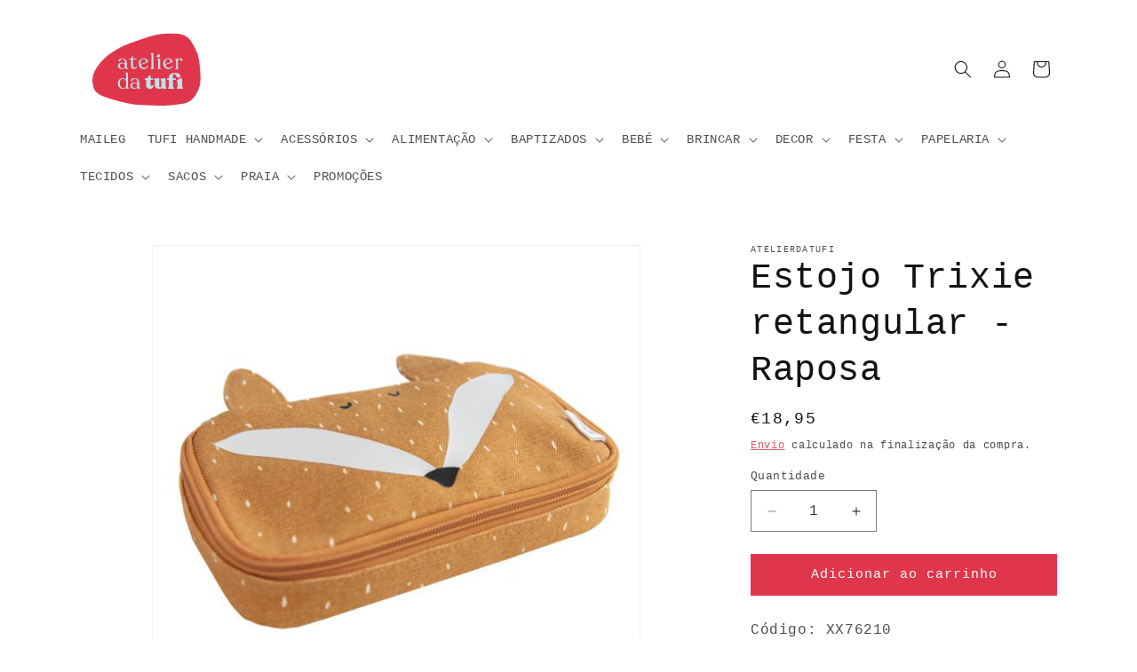

--- FILE ---
content_type: image/svg+xml
request_url: https://www.atelierdatufi.com/cdn/shop/files/ATF_LOGO_FUNDOENCARNADO_RGB_14f360ee-2fc2-4492-8cb5-5b8825089aeb.svg?v=1740583896&width=150
body_size: 1723
content:
<svg viewBox="0 0 1080 728.78" version="1.1" xmlns="http://www.w3.org/2000/svg" id="Layer_1">
  
  <defs>
    <style>
      .st0 {
        fill: #e0364b;
      }

      .st1 {
        fill: #bfe1e7;
      }
    </style>
  </defs>
  <path d="M975.23,385.47c-3.58-60.68-9.18-106.78-21.93-147.52l-1.47-4.11c-22.01-54.97-41.73-87.59-62.54-114.41-2.12-2.74-6.71-7.95-9.15-10.41-26.83-26.97-75.45-39.49-123.34-37.44-60.88-2.88-110.53,2.08-165.45,16.48-40.61,10.65-77.53,23.72-116.63,37.56-16.86,5.96-34.27,12.13-52.74,18.36-69.85,23.52-119.99,53.62-165.36,82.43-49.86,31.66-85.7,72.97-116.67,116.2-35.21,49.17-49.02,101.98-30.24,165.48,3.55,17.09,13.7,31.97,27.97,44.66,25.81,22.93,65.92,35.57,103.13,47.34,55.66,17.61,123.36,35.73,190.48,47.11l3.45.47c70.42,7.53,146.14,8.88,219.49,10.18,75.94,1.35,140.26-10.03,182.5-16.31,50.78-7.55,94.71-43.49,118.01-104.06,23.44-42.58,24.12-90.56,20.5-152.02Z" class="st0"></path>
  <g>
    <path d="M414.83,334.1v-52.81h-11.66c-1.59,0-2.65-1.06-2.65-2.65v-1.77c0-1.59.88-2.65,2.65-2.65h6.36c8.48,0,12.54-6.71,13.42-16.78.18-2.3,1.41-3.53,3-3.53h1.77c2.12,0,2.83,1.24,2.83,3.53l.18,16.78h24.37c1.41,0,2.65,1.24,2.65,2.65v1.77c0,1.59-1.24,2.65-2.65,2.65h-24.37v52.99c0,9.71,4.59,14.84,11.13,14.84,7.77,0,12.36-4.59,13.07-10.6,1.06-2.65,5.3-2.47,5.3.71,0,10.95-8.48,21.55-22.61,21.55s-22.79-8.65-22.79-26.67Z" class="st1"></path>
    <path d="M553.13,335.52c-2.12,10.6-13.78,25.26-35.86,25.26s-40.98-17.31-40.98-44.86c0-24.91,18.19-43.45,41.68-43.45,21.2,0,32.85,13.95,32.85,26.14,0,5.65-3,8.66-8.3,10.42l-48.93,16.07c4.06,15.19,14.84,24.37,29.14,24.37,13.07,0,21.37-6.89,25.26-15.37,1.59-2.47,5.65-1.94,5.12,1.41ZM491.66,310.26c0,3.18.18,6.18.71,9.01l39.39-14.13c3-1.24,4.24-3.18,4.24-6.18,0-7.95-8.48-20.84-20.67-20.84-14.31,0-23.67,14.13-23.67,32.15Z" class="st1"></path>
    <path d="M573.26,356.71v-.53c0-3.53,6.18-3.36,6.18-9.54v-99.26c0-6.89-6.18-7.95-6.18-10.6v-.35c0-1.41.88-1.94,2.47-2.83l13.78-6.71c3.53-1.77,5.48.18,5.48,2.47v117.28c0,6.18,6.89,6.01,6.89,9.54v.53c0,1.41-1.41,2.3-3.53,2.3h-21.72c-2.12,0-3.36-.88-3.36-2.3Z" class="st1"></path>
    <path d="M751.66,335.52c-2.12,10.6-13.78,25.26-35.86,25.26s-40.98-17.31-40.98-44.86c0-24.91,18.19-43.45,41.68-43.45,21.2,0,32.85,13.95,32.85,26.14,0,5.65-3,8.66-8.3,10.42l-48.93,16.07c4.06,15.19,14.84,24.37,29.14,24.37,13.07,0,21.37-6.89,25.26-15.37,1.59-2.47,5.65-1.94,5.12,1.41ZM690.19,310.26c0,3.18.18,6.18.71,9.01l39.39-14.13c3-1.24,4.24-3.18,4.24-6.18,0-7.95-8.48-20.84-20.67-20.84-14.31,0-23.67,14.13-23.67,32.15Z" class="st1"></path>
    <path d="M831.85,286.06c0,4.59-2.12,8.3-7.06,8.3-9.18,0-4.77-12.36-15.72-12.36-9.71,0-15.01,11.13-15.01,24.38v40.27c0,6.18,7.42,6.36,7.42,9.54v.71c0,1.41-1.24,2.12-3.53,2.12h-21.9c-2.3,0-3.53-.71-3.53-2.12v-.71c0-3.18,6.54-3.36,6.54-9.54v-53.69c0-6.71-7.07-6.89-7.07-10.24v-.35c0-1.24,1.06-2.3,2.65-3.18l13.42-6.01c3.36-1.59,4.59-.18,4.59,2.47v14.13c3.89-11.3,12.01-17.31,22.96-17.31s16.25,6.18,16.25,13.6Z" class="st1"></path>
    <path d="M396.1,517.55v.53c0,1.24-.88,1.94-2.65,1.94h-14.84c-1.77,0-2.83-1.24-3-2.83l-.35-8.83c-6.01,8.83-16.43,13.42-26.85,13.42-21.55,0-40.8-17.49-40.8-44.33s17.84-43.98,41.33-43.98c10.77,0,19.61,4.59,25.61,11.48v-38.51c0-7.42-7.42-7.24-7.42-10.42v-.35c0-1.41,1.06-2.3,2.65-3l14.31-4.77c3.71-1.41,5.48-.35,5.48,2.65v117.1c0,6.36,6.54,6.89,6.54,9.89ZM374.56,490.52h.18l-.18-9.01v-17.66c0-11.31-11.3-24.73-25.79-24.73s-25.79,13.25-25.96,33.03c-.35,24.2,11.66,43.63,29.32,43.8,10.07,0,22.43-8.48,22.43-25.43Z" class="st1"></path>
    <path d="M566.37,521.79c-9.3,0-16.69-2.97-22.17-8.92-5.48-5.94-8.21-14.39-8.21-25.35v-39.04h-5.3c-1.3,0-2.36-.44-3.18-1.33-.83-.88-1.24-1.91-1.24-3.09v-4.42c0-2.94,1.47-4.42,4.42-4.42h2.47c5.77,0,10.83-1.65,15.19-4.94,4.35-3.3,7.18-7.65,8.48-13.07.82-3.3,2.59-4.95,5.3-4.95h4.77c1.53,0,2.77.44,3.71,1.33.94.88,1.41,2.09,1.41,3.62v18.02h16.6c1.29,0,2.35.41,3.18,1.24.82.83,1.24,1.89,1.24,3.18v4.42c0,1.18-.41,2.21-1.24,3.09-.83.88-1.88,1.33-3.18,1.33h-16.6v39.74c0,2.47.68,4.45,2.03,5.92,1.35,1.47,3.09,2.21,5.21,2.21,4.24,0,7.95-1.88,11.13-5.65,1.41-1.53,2.94-2.09,4.59-1.68,1.65.41,2.47,1.5,2.47,3.27,0,7.77-2.77,14.63-8.3,20.58-5.54,5.95-13.13,8.92-22.79,8.92Z" class="st1"></path>
    <path d="M694.96,499.35c0,3.3.38,5.8,1.15,7.51.76,1.71,1.56,2.65,2.38,2.83.82.18,1.62.65,2.38,1.41.76.77,1.15,1.97,1.15,3.62,0,4.24-6.71,6.36-20.14,6.36-5.77,0-10.01-.71-12.72-2.12-2.71-1.41-4.36-3.77-4.95-7.07-4.59,6.6-12.66,9.89-24.2,9.89-9.07,0-16.84-3-23.32-9.01-6.48-6.01-9.71-14.13-9.71-24.38v-28.97c0-3.18-1.21-6.33-3.62-9.45-2.42-3.12-3.62-5.33-3.62-6.62v-.71c0-1.06.41-2.03,1.24-2.91.82-.88,1.88-1.38,3.18-1.5l29.32-3.89c6.24-.71,9.36.65,9.36,4.06l-.71,53.69c-.12,6.24.53,10.6,1.94,13.07,1.41,2.47,3.71,3.71,6.89,3.71,2.47,0,4.56-1.41,6.27-4.24,1.71-2.83,2.56-6.47,2.56-10.95v-34.27c0-3.18-1.21-6.33-3.62-9.45-2.41-3.12-3.62-5.33-3.62-6.62v-.71c0-1.06.41-2.03,1.24-2.91.82-.88,1.88-1.38,3.18-1.5l29.32-3.89c5.77-.71,8.66.65,8.66,4.06v60.94Z" class="st1"></path>
    <path d="M772.32,435.24c1.29,0,2.35.41,3.18,1.24.82.83,1.24,1.89,1.24,3.18v4.42c0,1.18-.41,2.21-1.24,3.09-.83.88-1.89,1.33-3.18,1.33h-17.84v50.34c0,2.47.82,4.71,2.47,6.71,1.65,2,3.29,3.83,4.95,5.48,1.65,1.65,2.47,3.18,2.47,4.59v.71c0,2.47-1.47,3.71-4.42,3.71h-42.57c-2.95,0-4.42-1.24-4.42-3.71v-.71c0-1.53,1.21-3.91,3.62-7.15,2.41-3.24,3.62-6.45,3.62-9.63v-50.34h-10.77c-1.3,0-2.36-.44-3.18-1.33-.83-.88-1.24-1.91-1.24-3.09v-4.42c0-1.29.41-2.35,1.24-3.18.82-.82,1.88-1.24,3.18-1.24h10.77v-7.06c0-10.6,4.5-19.43,13.51-26.49,9.01-7.07,21.22-10.6,36.65-10.6,13.89,0,24.7,2.5,32.41,7.51,7.71,5.01,11.57,11.63,11.57,19.87,0,3.3-1.32,6.18-3.97,8.65-2.65,2.47-5.86,3.71-9.63,3.71-4.36,0-8.04-1.03-11.04-3.09-3-2.06-5.33-4.56-6.98-7.51-1.65-2.94-3.15-5.89-4.5-8.83-1.36-2.94-2.98-5.45-4.86-7.51-1.89-2.06-4.12-3.09-6.71-3.09-4,0-7.13,1.77-9.36,5.3-2.24,3.53-3.47,7.83-3.71,12.89-.24,5.06,0,10.48.71,16.25h18.02ZM827.43,498.82c0,3.18,1.35,6.39,4.06,9.63,2.71,3.24,4.06,5.62,4.06,7.15v.71c0,2.47-1.47,3.71-4.42,3.71h-42.57c-2.94,0-4.42-1.24-4.42-3.71v-.71c0-1.53,1.21-3.91,3.62-7.15,2.41-3.24,3.62-6.45,3.62-9.63v-28.44c0-3.18-1.21-6.33-3.62-9.45-2.42-3.12-3.62-5.33-3.62-6.62v-.71c0-1.53,1.47-3,4.42-4.42l30.2-14.84c2.59-1.18,4.68-1.29,6.27-.35,1.59.94,2.38,2.41,2.38,4.42v60.41Z" class="st1"></path>
    <path d="M390.48,356.28c0,2.64-4.76,3.7-11.28,3.7-7.93,0-12.17-1.94-12.87-11.64-4.06,7.41-12.52,12.34-25.39,12.34-19.39,0-32.79-9.7-32.79-26.62-.18-16.92,13.93-26.09,32.26-26.09,9.34,0,21.39,2.64,26.15,7.05l-.35-4.76c-1.94-20.8-7.58-32.09-21.68-32.09-18.33,0-15.51,20.1-24.33,20.1-4.23,0-7.75-2.47-7.75-6.52,0-9.34,11.99-19.22,31.2-19.22,21.68,0,35.9,13.84,37.02,37.2.42,8.76-.4,26.32-.06,35.08.43,10.97,9.87,7.05,9.87,11.46M364.03,335.66l-.7-7.93c-1.76-8.29-8.99-14.1-19.39-14.1-11.99,0-20.27,7.41-20.27,18.34,0,12.87,8.46,23.1,21.16,23.1,11.81,0,19.57-8.64,19.22-19.39" class="st1"></path>
    <path d="M490.88,517.19c0,2.64-4.76,3.7-11.28,3.7-7.93,0-12.17-1.94-12.87-11.64-4.06,7.41-12.52,12.34-25.39,12.34-19.39,0-32.79-9.7-32.79-26.62-.18-16.92,13.93-26.09,32.26-26.09,9.34,0,21.39,2.64,26.15,7.05l-.35-4.76c-1.94-20.8-7.58-32.09-21.68-32.09-18.33,0-15.51,20.1-24.33,20.1-4.23,0-7.75-2.47-7.75-6.52,0-9.34,11.99-19.22,31.2-19.22,21.68,0,35.9,13.84,37.02,37.2.42,8.76-.4,26.32-.06,35.08.43,10.97,9.87,7.05,9.87,11.46M464.43,496.57l-.7-7.93c-1.76-8.29-8.99-14.1-19.39-14.1-11.99,0-20.27,7.41-20.27,18.34,0,12.87,8.46,23.1,21.16,23.1,11.81,0,19.57-8.64,19.22-19.39" class="st1"></path>
    <g>
      <path d="M627.59,356.7v-.71c0-3.36,6.37-3.36,6.37-9.56v-52.77c0-6.91-6.37-8.32-6.37-10.98v-.35c0-1.24,1.06-1.77,2.66-2.66l13.64-6.73c3.72-1.77,5.49,0,5.49,2.48v71.01c0,6.2,7.08,6.2,7.08,9.56v.71c0,1.42-1.59,2.3-3.72,2.3h-21.78c-2.13,0-3.36-.89-3.36-2.3" class="st1"></path>
      <path d="M649.15,247c-1.06-1.89-1.95-3.28-3-4.39l-.11-.11c-1.56-1.42-2.7-2.16-3.78-2.7-.11-.05-.34-.15-.46-.19-1.28-.45-3.03-.09-4.54.72-2,.85-3.51,1.78-5.05,3.1-1.14.97-2.12,1.97-3.15,3.02-.45.45-.91.92-1.41,1.41-1.87,1.84-3.01,3.58-4.02,5.21-1.11,1.79-1.61,3.67-1.93,5.54-.36,2.12.01,4.03,1.6,5.77.38.49.94.81,1.59,1,1.18.33,2.67.12,4.04-.09,2.06-.3,4.51-.77,6.84-1.45l.12-.04c2.37-.85,4.82-1.99,7.19-3.09,2.46-1.14,4.34-2.5,5.6-3.36,1.51-1.03,2.36-2.87,2.17-5.17.09-1.73-.63-3.28-1.71-5.19Z" class="st1"></path>
    </g>
  </g>
</svg>